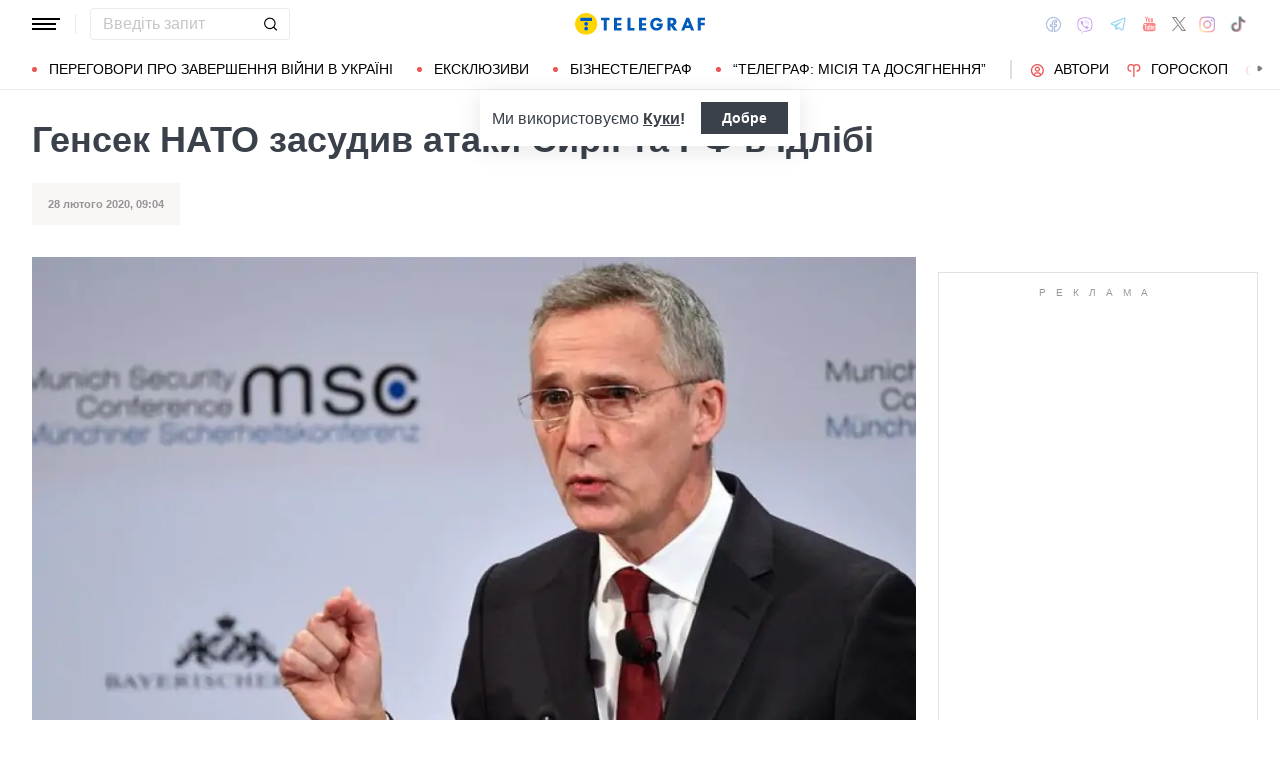

--- FILE ---
content_type: image/svg+xml
request_url: https://telegraf.com.ua/static/build/img/svg/social/facebook.71a2645556.svg
body_size: -56
content:
<svg xmlns="http://www.w3.org/2000/svg" width="15" height="15"><path fill="#4267B2" stroke="#4267B2" stroke-width=".3" d="M7.5 1C3.914 1 1 3.918 1 7.51c0 3.261 2.401 5.96 5.529 6.43l.34.052v-5.13H5.332V7.82h1.535V6.437c0-.852.204-1.413.542-1.764.338-.352.837-.53 1.531-.53.556 0 .772.034.977.059v.853h-.723c-.41 0-.746.229-.921.534-.175.306-.23.67-.23 1.042V7.82h1.81L9.693 8.86H8.045V14l.335-.046A6.506 6.506 0 0014 7.51C14 3.918 11.086 1 7.5 1zm0 .592a5.91 5.91 0 015.91 5.918c0 2.88-2.059 5.248-4.774 5.78V9.454h1.563l.344-2.225H8.636V6.63c0-.307.056-.582.15-.748.095-.165.186-.237.41-.237h1.313v-1.98l-.256-.034c-.177-.024-.582-.08-1.312-.08-.798 0-1.484.217-1.957.71-.473.493-.707 1.227-.707 2.175v.791H4.742v2.226h1.535v3.818c-2.672-.567-4.686-2.913-4.686-5.762A5.91 5.91 0 017.5 1.592z"/></svg>